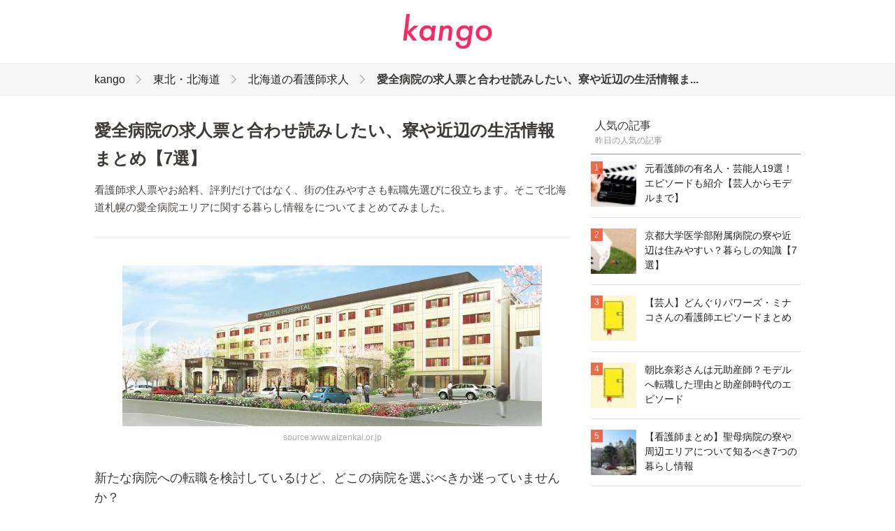

--- FILE ---
content_type: text/html; charset=UTF-8
request_url: https://kango.me/c/49zmnfnf
body_size: 9208
content:
<!DOCTYPE html>
<html xmlns:og="http://ogp.me/ns#">
<head>
<meta http-equiv="Content-Type" content="text/html; charset=UTF-8" />
<meta http-equiv="content-script-type" content="text/javascript" />
<meta http-equiv="content-style-type" content="text/css" />

<title>愛全病院の求人票と合わせ読みしたい、寮や近辺の生活情報まとめ【7選】 | kango</title>

<meta name="description" content="看護師求人票やお給料、評判だけではなく、街の住みやすさも転職先選びに役立ちます。そこで北海道札幌の愛全病院エリアに関する暮らし情報をについてまとめてみました。

">

	
	<meta name="twitter:card" content="summary_large_image" />
	<meta name="twitter:site" content="" />
	<meta name="twitter:title" content="愛全病院の求人票と合わせ読みしたい、寮や近辺の生活情報まとめ【7選】 | kango" />
	<meta name="twitter:description" content="看護師求人票やお給料、評判だけではなく、街の住みやすさも転職先選びに役立ちます。そこで北海道札幌の愛全病院エリアに関する暮らし情報をについてまとめてみました。

" />
		<meta name="twitter:image" content="https://kango.me/file/content_top/49zmnfnf/l.jpg" />
		<meta name="twitter:url" content="https://kango.me/c/49zmnfnf" />    
	
	
	<meta property="og:locale" content="ja_JP">
	<meta property="og:title" content="愛全病院の求人票と合わせ読みしたい、寮や近辺の生活情報まとめ【7選】 | kango">
	<meta property="og:type" content="">
		<meta property="og:image" content="https://kango.me/file/content_top/49zmnfnf/l.jpg">
		<meta property="og:url" content="https://kango.me/c/49zmnfnf">
	<meta property="og:description" content="看護師求人票やお給料、評判だけではなく、街の住みやすさも転職先選びに役立ちます。そこで北海道札幌の愛全病院エリアに関する暮らし情報をについてまとめてみました。

">
	<meta property="fb:app_id" content="">
	<meta property="og:site_name" content="kango | 看護師の仕事/求人等の情報サイト">
   
					   	
	
 
<link rel="shortcut icon" href="/file/site_logo_square/favicon.jpg">
<link rel="apple-touch-icon-precomposed" href="/file/site_logo_square/webclip.jpg" />
<link rel="stylesheet" type="text/css" href="/pc/site/file/css/pc.css" />
</head>
<body>
<div id="header" class="clearfix:">
	<div id="header_in">	
		<div class="logo">
			<a href="/" alt="kango"><img src="/file/site_logo/m.jpg"></a>		</div>
		
		<ul class="header_nav clearfix">
								</ul>
	</div>		
</div><!--▲ id header -->


   

<section class="header_breadcrumb">
	<div class="header_breadcrumb_in clearfix">
		<ul class="breadcrumb" style="display: inline-block;">
			<li><a href="/">kango</a></li>
						<li><a href="/category/nnri9p">東北・北海道</a></li>
						<li><a href="/category/qmx3h3">北海道の看護師求人</a></li>
						<li><strong>愛全病院の求人票と合わせ読みしたい、寮や近辺の生活情報ま...</strong></li>
		</ul>						
	</div>
</section><!--▲ id header_catch -->

<div id="wrap_content" class="clearfix">

	<div id="content_center">
						
		<div class="content_top clearfix">
			 
			<h1>愛全病院の求人票と合わせ読みしたい、寮や近辺の生活情報まとめ【7選】</h1>
			<div class="content_top_lead">看護師求人票やお給料、評判だけではなく、街の住みやすさも転職先選びに役立ちます。そこで北海道札幌の愛全病院エリアに関する暮らし情報をについてまとめてみました。

</div>	
						
					</div>
		
		
		<div class="contest_top_social clearfix">			
				</div>

		
				
		<div class="at">
		<div id="at32329" class="at_part">			<div class="clearfix at_img">
				
				<img src="/file/content_img/49zmnfnf/32329/m.jpg"  >
				<span class="at_quote_from"><a href="https://www.aizenkai.or.jp/hospital/aizenhospital/" target="_blank" >source:www.aizenkai.or.jp</a></span>
				
			</div>			</div><div id="at32365" class="at_part">		<p class="at_txt at_txt_normal at_txt_black">新たな病院への転職を検討しているけど、どこの病院を選ぶべきか迷っていませんか？<br /><br />看護師さんの転職先選びは、病院の仕事内容や給料・待遇だけではなく、病院のある地域やその最寄り駅近辺の暮らしについても知っておきましょう。住みたい街を見つけることが出来れば、プライベートも充実させることが出来ます。<br /><br />本記事では愛全病院がある街の住みやすさについて最低限知っておきたいことを解説します。<br /><br />看護師求人情報合わせてチェックしてみてください。<br /><br /></p>			</div><div id="at32363" class="at_part"><h3 class="at_title at_title_h3">転職に役立つ記事はこちら</h3></div><div id="at32364" class="at_part">		<div class="at_md"><ul><li><a href="/c/pibpj849">注意！「看護師 求人」でネット検索する際に気をつけるべきこと</a></li><br><li><a href="/c/knbufthc">関係者のみぞ知る！看護士転職サイトの裏事情・担当者のノルマと賢い活用術</a></li><br><li><a href="/c/dc8xl2xa">【登録前に最終確認】看護のお仕事の正しい登録方法・手順を徹底解説</a></li></ul><br></div>			</div><div id="at32330" class="at_part"><h2 class="at_title at_title_h2">1.愛全病院はどんな街にある？</h2></div><div id="at32332" class="at_part">			<div class="clearfix at_img">
				
				<img src="/file/content_img/49zmnfnf/32332/m.jpg"  >
				
				
			</div>			</div><div id="at32331" class="at_part"><h3 class="at_title at_title_h3">近隣は住宅街で静か</h3></div><div id="at32130" class="at_part">		<p class="at_txt at_txt_normal at_txt_black">北海道札幌市南区にある医療法人愛全会 愛全病院は、最寄り駅の真駒内駅から南西向け徒歩53分、約4.3km離れた場所にあります。病院周辺にはアパートや戸建て住宅が立ち並び、静かで落ち着いた環境です。<br /><br />病院の東側には国道230号線が通っており、その通り沿いにはスーパーや飲食店がいくつか点在しています。また、この通りを北向け徒歩30分ほど行けば大型商業施設も存在します。<br /><br /><br />記事下部でも紹介しますが、愛全病院には看護師寮があります。寮は病院の向かい側に設置されているとの事です。<br /></p>			</div><div id="at32333" class="at_part"><h3 class="at_title at_title_h3">病院への通勤アクセス</h3></div><div id="at32131" class="at_part">		<p class="at_txt at_txt_normal at_txt_black">通勤手当は月々最大1万6000円を支給しています。車通勤の場合は、病院から最寄り駅の真駒内駅までの定期代を支給するとのこと。また、駐車場は月々3000円で利用出来ます。<br /><br /><br />病院から駅へは徒歩53分と遠いのでバスを利用すると良いでしょう。バス停「川沿12条2丁目」から硬石山行、もしくは石山1条6丁目行のバスに乗車し、バス停「地下鉄真駒内駅」で下車すると駅へとたどり着けます。<br /></p>			</div><div id="at32334" class="at_part"><h3 class="at_title at_title_h3">【マップ】愛全病院</h3></div><div id="at32335" class="at_part"><div class="at_map"><iframe width="100%" height="380" frameborder="0" style="border:0"
src="https://www.google.com/maps/embed/v1/place?q=place_id:ChIJE7vm4x_VCl8Rwva07vv3Cs8&key=AIzaSyA6m1XJzbl4g-Y4JqlvGHLXGJyZcFw7nXI" allowfullscreen></iframe></div></div><div id="at32337" class="at_part"><h2 class="at_title at_title_h2">2.真駒内駅のエリア情報</h2></div><div id="at32338" class="at_part">			<div class="clearfix at_img">
				
				<img src="/file/content_img/49zmnfnf/32338/m.jpg"  >
				
				
			</div>			</div><div id="at32140" class="at_part"><h3 class="at_title at_title_h3">治安は良いもののお店が少なめ</h3></div><div id="at32129" class="at_part">		<p class="at_txt at_txt_normal at_txt_black">真駒内駅は、病院から徒歩53分ほどの場所にあります。周囲には大きな公園がいくつか存在し、自然が豊かです。ファミリー層が多く、アットホームな雰囲気で治安がとても良い。女性一人でも安心して暮らせる環境です。<br /><br />買い物施設や飲食店は少なめ。徒歩4分ほどの場所には「ミュークリスタル」というショッピングモールがあり、食料品、雑貨、お洋服などが購入出来ます。しかし、ショッピングスポットはこの施設のみなので、少し退屈に感じる人もいるでしょう。<br /></p>			</div><div id="at32084" class="at_part"><h3 class="at_title at_title_h3">交通アクセス</h3></div><div id="at32139" class="at_part">		<p class="at_txt at_txt_normal at_txt_black">真駒内駅を通る路線は南北線の1つのみ。南北線の始発・終着駅であるため、隣駅は「自衛隊前」のみ。<br /><br />北海道を代表する繁華街・すすきの駅、札幌駅へは乗り換えいらず。比較的利便性が良い駅です。真駒内駅から札幌駅へは電車で24分でアクセス可能。<br /></p>			</div><div id="at32339" class="at_part"><h3 class="at_title at_title_h3">【マップ】真駒内駅</h3></div><div id="at32340" class="at_part"><div class="at_map"><iframe width="100%" height="380" frameborder="0" style="border:0"
src="https://www.google.com/maps/embed/v1/place?q=place_id:ChIJmwH4qmvVCl8RiFRPgS06Q58&key=AIzaSyA6m1XJzbl4g-Y4JqlvGHLXGJyZcFw7nXI" allowfullscreen></iframe></div></div><div id="at32342" class="at_part"><h3 class="at_title at_title_h3">真駒内駅の写真</h3></div><div id="at32343" class="at_part">			<div class="clearfix at_img">
				
				<img src="/file/content_img/49zmnfnf/32343/m.jpg"  >
				
				
			</div>			</div><div id="at32344" class="at_part"><h2 class="at_title at_title_h2">3.便利なスーパーマーケットはどこ？</h2></div><div id="at32345" class="at_part">			<div class="clearfix at_img">
				
				<img src="/file/content_img/49zmnfnf/32345/m.jpg"  >
				
				
			</div>			</div><div id="at32122" class="at_part"><h3 class="at_title at_title_h3">徒歩10分の場所に大型スーパーあり</h3></div><div id="at32121" class="at_part">		<p class="at_txt at_txt_normal at_txt_black">病院周辺にはいくつかスーパーが点在しています。徒歩10分ほどの場所には品数が充実した大きめの店舗があり、日用品の調達は問題ないでしょう。<br /><br />以下で病院周辺にあるおすすめ買い物スポットを３つ紹介します。<br /><br />・ラッキー 川沿店（病院から徒歩3分）：品揃えが豊富な中規模スーパー。7の付く日はお得に買い物が出来ます。２階部分には衣料品店と100円均一が設置されています。<br /><br />・ビッグハウス サウス（病院から徒歩11分）：品揃えが豊富な大型スーパー。お店のすぐ隣にはユニクロがあります。このお店だけで日用品の調達は事足りるでしょう。<br /><br />・コープさっぽろ ソシア（病院から徒歩17分）：1階部分には広めのスーパーが設置されています。また、２階部分には100円均一、衣料品店、ベスト電器が設置されており、様々な品を購入出来ます。<br /></p>			</div><div id="at32348" class="at_part"><h3 class="at_title at_title_h3">コープさっぽろ ソシアの写真</h3></div><div id="at32347" class="at_part">			<div class="clearfix at_img">
				
				<img src="/file/content_img/49zmnfnf/32347/m.jpg"  >
				
				
			</div>			</div><div id="at32349" class="at_part">		<div class="at_md"><a href="https://commons.wikimedia.org/wiki/File:%E3%82%B3%E3%83%BC%E3%83%97%E3%81%95%E3%81%A3%E3%81%BD%E3%82%8D%E3%82%BD%E3%82%B7%E3%82%A2%E5%BA%97%E5%A4%96%E8%A6%B3.jpg">Photo</a> by Kkdbill301 / <a href="https://creativecommons.org/licenses/by-sa/4.0/deed.en">CC BY-SA 4.0</a></div>			</div><div id="at32350" class="at_part"><h2 class="at_title at_title_h2">4.愛全病院の看護師寮</h2></div><div id="at32351" class="at_part">			<div class="clearfix at_img">
				
				<img src="/file/content_img/49zmnfnf/32351/m.jpg"  >
				
				
			</div>			</div><div id="at32113" class="at_part"><h3 class="at_title at_title_h3">看護師寮あり</h3></div><div id="at32137" class="at_part">		<p class="at_txt at_txt_normal at_txt_black">愛全病院には看護師寮があります。女性の方、かつ入社1～3年目の社員が入居可能。入居期間は最大3年間。<br /><br />寮は愛全病院の向かい側に設置。また、病院から徒歩１分の場所にある「社会福祉法人 愛全会 サン・グレイス」から徒歩5分程度の場所にあるとの事です。間取りはワンルームで、お風呂、トイレ、暖房器具を完備。家賃は月々1万4000円～2万円程度です。<br /><br /></p>			</div><div id="at32089" class="at_part"><h3 class="at_title at_title_h3">住宅手当について</h3></div><div id="at32135" class="at_part">		<p class="at_txt at_txt_normal at_txt_black">住宅手当は月々5000円が支給されます。尚、病院の公式サイトや各種求人サイトには住宅手当の支給条件について特に何も記載されていませんでした。<br /></p>			</div><div id="at32352" class="at_part"><h2 class="at_title at_title_h2">5.職員向けの託児所について</h2></div><div id="at32353" class="at_part">			<div class="clearfix at_img">
				
				<img src="/file/content_img/49zmnfnf/32353/m.jpg"  >
				
				
			</div>			</div><div id="at32110" class="at_part"><h3 class="at_title at_title_h3">院内保育所あり</h3></div><div id="at32109" class="at_part">		<p class="at_txt at_txt_normal at_txt_black">愛全病院には院内保育所があります。こちらの保育施設は、24時間保育、一時保育、延長保育に取り組んでいます。<br /><br />利用可能年齢は生後6ヶ月～就学前まで。尚、病院の公式サイトや求人サイトには保育料について明記されていませんでした。<br /></p>			</div><div id="at32354" class="at_part"><h2 class="at_title at_title_h2">6.おすすめの休日スポット</h2></div><div id="at32355" class="at_part">			<div class="clearfix at_img">
				
				<img src="/file/content_img/49zmnfnf/32355/m.jpg"  >
				
				
			</div>			</div><div id="at32107" class="at_part"><h3 class="at_title at_title_h3">イオン 札幌藻岩店</h3></div><div id="at32108" class="at_part">		<p class="at_txt at_txt_normal at_txt_black">病院から最も近い場所にある大型商業施設。病院から北向け徒歩30分ほどの場所にあります。車だと７分ほどでアクセス可能。尚、病院・イオン間を行き来するバスはありません。<br /><br />施設内には、食料品店、衣料品店、フードコート、ゲームショップ、雑貨品などが販売されています。家族やお友達と訪れてみてはいかがでしょうか。<br /><br />【基本情報】<br />・住所：北海道札幌市南区川沿２条２丁目１&minus;１<br /><br />・営業時間：朝8時～22時<br /><br />・定休日：無<br /></p>			</div><div id="at32105" class="at_part"><h3 class="at_title at_title_h3">藻南公園</h3></div><div id="at32356" class="at_part">			<div class="clearfix at_img">
				
				<img src="/file/content_img/49zmnfnf/32356/m.jpg"  >
				
				
			</div>			</div><div id="at32106" class="at_part">		<p class="at_txt at_txt_normal at_txt_black">病院から北東向け徒歩10分の場所にある緑豊かな公園。園内にはバーベキューが楽しめるスポットがあり、コンロ等の貸し出しも行っています。<br /><br />また、野球場やテニス場、広場、遊具などが設置されており、子供を遊ばせる事が出来ます。<br /><br />【基本情報】<br />・住所：北海道札幌市南区川沿１０条１丁目２<br /><br />・開園時間：朝6時～20時30分<br /><br />・定休日：無<br /></p>			</div><div id="at32099" class="at_part"><h3 class="at_title at_title_h3">グルメスポット</h3></div><div id="at32134" class="at_part">		<p class="at_txt at_txt_normal at_txt_black">病院周辺にあるおすすめグルメスポットを３つご紹介します。どのお店もこの地域では比較的有名な場所です。仕事帰りや休日に友達と一緒に是非訪れてみて下さい。<br /><br />・Poisson d&#039;avril（ポワソンダブリール）：病院から北向け徒歩18分の場所にある洋菓子店。美味しいケーキが400円以下で堪能出来ます。シュークリーム、ソフトクリームも人気です。<br /><br />・アジャンタ：北海道で有名なレストラン。元祖札幌スープカレーを頂く事が出来ます。スパイスの香ばしい匂いが食欲をそそります。<br /><br />・ユニバーサルカフェ minna：最寄り駅の真駒内駅から北西向け徒歩10分の場所にあるアットホームな雰囲気のカフェ。日替わりランチは650円、自家製のオリジナルカレーは550円で頂けます。<br /></p>			</div><div id="at32357" class="at_part"><h2 class="at_title at_title_h2">7.看護師さんのお給料目安</h2></div><div id="at32359" class="at_part">			<div class="clearfix at_img">
				
				<img src="/file/content_img/49zmnfnf/32359/m.jpg"  >
				
				
			</div>			</div><div id="at32358" class="at_part"><h3 class="at_title at_title_h3">給与はどれくらい？</h3></div><div id="at32117" class="at_part">		<p class="at_txt at_txt_normal at_txt_black">ここでは、4年制大学卒、短大卒、3年課程・2年課程専門卒の看護師の給料の目安を紹介します。以下では「基本給」と各種手当の額を加算した「総支給額」を明記しています。<br /><br />また、各種手当には、調整手当、職務手当、住宅手当、夜勤手当4回分が含まれています。<br /><br />・4年制大学卒：基本給 19万5000円、総支給 26万7300円<br /><br />・短大卒：19万3000円、総支給 26万5300円<br /><br />・3年課程専門卒：19万3000円、総支給 26万5300円<br /><br />・2年課程専門卒：19万3000円、総支給 26万5300円<br /></p>			</div><div id="at32096" class="at_part"><h3 class="at_title at_title_h3">賞与・手当について</h3></div><div id="at32133" class="at_part">		<p class="at_txt at_txt_normal at_txt_black">賞与は年2回、6月と12月に支給されます。支給額は給料5ヶ月分程度。昇給は年１回行われます。<br /><br />携わる業務に応じて准看護師：7500円、正看護師：8500円、保健師：1万円の職務手当が支払われます。夜勤手当は夜勤1回につき1万2300円。<br /><br />その他手当については以下で列挙しておきます。尚、公式サイトや求人サイト等で詳細が明記されていないものに関しては金額を記載していません。<br /><br />・調整手当：正看護師 9600円、准看護師 8800円<br /><br />・住宅手当：5000円（「4.看護師寮について」で解説）<br /><br />・燃料手当：10月に支給<br /><br />・家族手当<br /><br />・通勤手当：最大1万6000円（「1.病院周辺の生活環境」で解説）<br /></p>			</div><div id="at32097" class="at_part"><h2 class="at_title at_title_h2">愛全病院の住みやすさ【総括】</h2></div><div id="at32132" class="at_part">		<p class="at_txt at_txt_normal at_txt_black">愛全病院周辺は比較的スーパーが充実しており、普段の買い物では不便しません。一方で、娯楽施設が乏しく、駅から徒歩1時間程度と距離があるのが難点です。<br /><br />これから転職をお考えの看護師さんは、今回紹介した病院周辺の生活環境・住みやすさの情報を是非活用して下さい。<br /></p>			</div><div id="at32360" class="at_part"><h3 class="at_title at_title_h3">合わせて読みたい記事はこちら</h3></div><div id="at32361" class="at_part">			<div class="clearfix at_img">
				
				<img src="/file/content_img/49zmnfnf/32361/m.jpg"  >
				
				
			</div>			</div><div id="at32362" class="at_part">		<div class="at_md"><ul><li><a href="/c/pibpj849">注意！「看護師 求人」でネット検索する際に気をつけるべきこと</a></li><br><li><a href="/c/knbufthc">関係者のみぞ知る！看護士転職サイトの裏事情・担当者のノルマと賢い活用術</a></li><br><li><a href="/c/dc8xl2xa">【登録前に最終確認】看護のお仕事の正しい登録方法・手順を徹底解説</a></li></ul><br></div>			</div>		</div>

<div class="mb-40 clearfix"></div>    	


				

				
		



											
		<div class="clearfix">
          <div class="title_a">関連記事</div>
        </div>
	
	<div class="mb_40">
	
		<ul class="ul_content_summary">	
		<li>				<div class="content_summary">
					<a href="/c/0tav6dpq"><img src="/file/content_top/0tav6dpq/s.jpg" alt="北海道大学病院の求人票と合わせ読み！寮や近辺の暮らし情報【7選】" class="content_summary_thum" ></a>
					
					<div class="content_summary_title"><a href="/c/0tav6dpq">北海道大学病院の求人票と合わせ読み！寮や近辺の暮らし情報【7選】</a></div>
					<p class="content_summary_description">北海道大学病院について、給料や評判だけではなく寮や暮らしについてもしっておきましょう。転職先選びの幅が広がるはずです。</p>
					<a href="/category/qmx3h3"  class="content_summary_category">北海道の看護師求人</a>
					
									
				</div></li><li>				<div class="content_summary">
					<a href="/c/1mlnwgi9"><img src="/file/content_top/1mlnwgi9/s.jpg" alt="【看護師まとめ】札幌北辰病院の寮や近辺に関する暮らしの知識【7選】" class="content_summary_thum" ></a>
					
					<div class="content_summary_title"><a href="/c/1mlnwgi9">【看護師まとめ】札幌北辰病院の寮や近辺に関する暮らしの知識【7選】</a></div>
					<p class="content_summary_description">看護師求人票やお給料、評判だけではなく、街の住みやすさも転職先選びに役立ちます。そこで札幌北辰病院エリアの暮らし情報をについて...</p>
					<a href="/category/qmx3h3"  class="content_summary_category">北海道の看護師求人</a>
					
									
				</div></li><li>				<div class="content_summary">
					<a href="/c/2mpi7qns"><img src="/file/content_top/2mpi7qns/s.jpg" alt="【看護師まとめ】市立札幌病院の寮や近辺は住みやすい？7つの生活情報" class="content_summary_thum" ></a>
					
					<div class="content_summary_title"><a href="/c/2mpi7qns">【看護師まとめ】市立札幌病院の寮や近辺は住みやすい？7つの生活情報</a></div>
					<p class="content_summary_description">転職を検討している看護師さん向けに、市立札幌病院がある地域の生活情報をまとめました。看護師求人情報ではカバーしきれていない知識...</p>
					<a href="/category/qmx3h3"  class="content_summary_category">北海道の看護師求人</a>
					
									
				</div></li><li>				<div class="content_summary">
					<a href="/c/3vr7kzyq"><img src="/file/content_top/3vr7kzyq/s.jpg" alt="北海道せき損センターの求人票と合わせ読み！寮や近辺の暮らし情報【7選】" class="content_summary_thum" ></a>
					
					<div class="content_summary_title"><a href="/c/3vr7kzyq">北海道せき損センターの求人票と合わせ読み！寮や近辺の暮らし情報【7選】</a></div>
					<p class="content_summary_description">転職を検討中の看護師さん向けに、北海道せき損センターの寮や周辺の住みやすさについてまとめました。給料・評判と合わせて知っておき...</p>
					<a href="/category/qmx3h3"  class="content_summary_category">北海道の看護師求人</a>
					
									
				</div></li><li>				<div class="content_summary">
					<a href="/c/49zmnfnf"><img src="/file/content_top/49zmnfnf/s.jpg" alt="愛全病院の求人票と合わせ読みしたい、寮や近辺の生活情報まとめ【7選】" class="content_summary_thum" ></a>
					
					<div class="content_summary_title"><a href="/c/49zmnfnf">愛全病院の求人票と合わせ読みしたい、寮や近辺の生活情報まとめ【7選】</a></div>
					<p class="content_summary_description">看護師求人票やお給料、評判だけではなく、街の住みやすさも転職先選びに役立ちます。そこで北海道札幌の愛全病院エリアに関する暮らし...</p>
					<a href="/category/qmx3h3"  class="content_summary_category">北海道の看護師求人</a>
					
									
				</div></li>		</ul>
	</div>
											

												
		

          <div class="title_a">人気</div>

		
		<div class="mb_40">
		
		<ul class="ul_content_summary">	
		<li>				<div class="content_summary">
					<a href="/c/m6r7bcky"><img src="/file/content_top/m6r7bcky/s.jpg" alt="【芸人】どんぐりパワーズ・ミナコさんの看護師エピソードまとめ" class="content_summary_thum" ></a>
					
					<div class="content_summary_title"><a href="/c/m6r7bcky">【芸人】どんぐりパワーズ・ミナコさんの看護師エピソードまとめ</a></div>
					<p class="content_summary_description">看護師としての一面も持つお笑いコンビ・どんぐりパワーズのミナコさん（33）の看護師エピソードについてまとめています。看護師を目指...</p>
					<a href="/category/7ve7vz"  class="content_summary_category">看護士の転職</a>
					
									
				</div></li><li>				<div class="content_summary">
					<a href="/c/0jh3nfmq"><img src="/file/content_top/0jh3nfmq/s.jpg" alt="看護師資格を持つフリーアナ・山本舞衣子さんの看護学生時代のエピソード" class="content_summary_thum" ></a>
					
					<div class="content_summary_title"><a href="/c/0jh3nfmq">看護師資格を持つフリーアナ・山本舞衣子さんの看護学生時代のエピソード</a></div>
					<p class="content_summary_description">看護師資格を持つフリーアナウンサー・山本舞衣子さん（40）の看護師エピソードについてまとめています。看護師を目指して日々奮闘中の...</p>
					<a href="/category/7ve7vz"  class="content_summary_category">看護士の転職</a>
					
									
				</div></li><li>				<div class="content_summary">
					<a href="/c/3cor48lf"><img src="/file/content_top/3cor48lf/s.jpg" alt="【マイナビ看護師】スマホで登録する7ステップと利用の流れ【登録前に必ず確認】" class="content_summary_thum" ></a>
					
					<div class="content_summary_title"><a href="/c/3cor48lf">【マイナビ看護師】スマホで登録する7ステップと利用の流れ【登録前に必ず確認】</a></div>
					<p class="content_summary_description">看護師さんの転職を無料でサポートする「マイナビ看護師」。利用にあたって避けて通れない無料登録の流れを詳しく解説します。</p>
					<a href="/category/hekco3"  class="content_summary_category">看護師転職サイト</a>
					
									
				</div></li><li>				<div class="content_summary">
					<a href="/c/3obgi60g"><img src="/file/content_top/3obgi60g/s.jpg" alt="元看護師の有名人・芸能人19選！エピソードも紹介【芸人からモデルまで】" class="content_summary_thum" ></a>
					
					<div class="content_summary_title"><a href="/c/3obgi60g">元看護師の有名人・芸能人19選！エピソードも紹介【芸人からモデルまで】</a></div>
					<p class="content_summary_description">看護師経験があったり、看護師免許を持っていたりする芸能人の方をまとめました。随時更新中、現在19名のエピソードを紹介中！</p>
					<a href="/category/7ve7vz"  class="content_summary_category">看護士の転職</a>
					
									
				</div></li>		</ul>
		
		</div>

		<div class="title_a">カテゴリー</div>

        <ul class="category_list clearfix">
        	        	<li style="">
        		<a href="/category/7ve7vz" style="display:block;">
        			<div class="category_list_title">看護士の転職</div>
        			<p class="category_list_desc">看護師の転職やキャリアアップ、職場に関することについて知...</p>
        		</a>
        	</li>
        	        	<li style="">
        		<a href="/category/hekco3" style="display:block;">
        			<div class="category_list_title">看護師転職サイト</div>
        			<p class="category_list_desc">看護師さんが新たな職場を探し出す支援を行ってくれる転職サ...</p>
        		</a>
        	</li>
        	        	<li style="">
        		<a href="/category/nnri9p" style="display:block;">
        			<div class="category_list_title">東北・北海道</div>
        			<p class="category_list_desc">東北・北海道地域の看護師求人情報をまとめています。転職を...</p>
        		</a>
        	</li>
        	        	<li style="">
        		<a href="/category/lle5l2" style="display:block;">
        			<div class="category_list_title">関東</div>
        			<p class="category_list_desc">関東地域における看護師求人情報をまとめています。</p>
        		</a>
        	</li>
        	        	<li style="">
        		<a href="/category/7kv9sl" style="display:block;">
        			<div class="category_list_title">中部</div>
        			<p class="category_list_desc">中部地方の都道府県における看護師求人など、転職を検討して...</p>
        		</a>
        	</li>
        	        	<li style="">
        		<a href="/category/j8d5b7" style="display:block;">
        			<div class="category_list_title">近畿</div>
        			<p class="category_list_desc">近畿（関西地方）の看護師さんへ、転職に役立つ情報をまとめ...</p>
        		</a>
        	</li>
        	        	<li style="">
        		<a href="/category/0t9hkb" style="display:block;">
        			<div class="category_list_title">九州・沖縄</div>
        			<p class="category_list_desc">九州の看護師に関する求人情報をまとめています</p>
        		</a>
        	</li>
        	        	<li style="">
        		<a href="/category/o9b7bu" style="display:block;">
        			<div class="category_list_title">退職代行まとめ</div>
        			<p class="category_list_desc">看護師さんが退職したくても出来ない、そんな時に役立つ退職...</p>
        		</a>
        	</li>
        	        	<li style="">
        		<a href="/category/sbpdzo" style="display:block;">
        			<div class="category_list_title">看護師を辞めたい</div>
        			<p class="category_list_desc">看護師を辞めたい、人間関係が上手くいっていない、残業が多...</p>
        		</a>
        	</li>
        	
        </ul>
        
                	<div class="font1 colorA text_right mt_50"><a href="/etc/contact?cid=49zmnfnf" class="colorA" target="_blank" rel="nofollow">記事に関するお問い合わせはこちらから</a></div>
                
	</div>	


	<div id="top-right">	
	

		
				
		<div class="side_title clearfix">
          <div>人気の記事</div>
          <p>昨日の人気の記事</p>
        </div>
        
        <ul class="ul_side_content_summary">	
        <li>				<div class="side_content_summary">
					<a href="/c/3obgi60g"><img src="/file/content_top/3obgi60g/square_s.jpg" alt="元看護師の有名人・芸能人19選！エピソードも紹介【芸人からモデルまで】" class="side_content_summary_thum"></a>
					<div class="side_content_summary_title"><a href="/c/3obgi60g">元看護師の有名人・芸能人19選！エピソードも紹介【芸人からモデルまで】</a></div>
					<span class="side_content_summary_num">1</span>
				</div></li><li>				<div class="side_content_summary">
					<a href="/c/efo37vyq"><img src="/file/content_top/efo37vyq/square_s.jpg" alt="京都大学医学部附属病院の寮や近辺は住みやすい？暮らしの知識【7選】" class="side_content_summary_thum"></a>
					<div class="side_content_summary_title"><a href="/c/efo37vyq">京都大学医学部附属病院の寮や近辺は住みやすい？暮らしの知識【7選】</a></div>
					<span class="side_content_summary_num">2</span>
				</div></li><li>				<div class="side_content_summary">
					<a href="/c/m6r7bcky"><img src="/file/content_top/m6r7bcky/square_s.jpg" alt="【芸人】どんぐりパワーズ・ミナコさんの看護師エピソードまとめ" class="side_content_summary_thum"></a>
					<div class="side_content_summary_title"><a href="/c/m6r7bcky">【芸人】どんぐりパワーズ・ミナコさんの看護師エピソードまとめ</a></div>
					<span class="side_content_summary_num">3</span>
				</div></li><li>				<div class="side_content_summary">
					<a href="/c/6mazujc5"><img src="/file/content_top/6mazujc5/square_s.jpg" alt="朝比奈彩さんは元助産師？モデルへ転職した理由と助産師時代のエピソード" class="side_content_summary_thum"></a>
					<div class="side_content_summary_title"><a href="/c/6mazujc5">朝比奈彩さんは元助産師？モデルへ転職した理由と助産師時代のエピソード</a></div>
					<span class="side_content_summary_num">4</span>
				</div></li><li>				<div class="side_content_summary">
					<a href="/c/5oxlgi19"><img src="/file/content_top/5oxlgi19/square_s.jpg" alt="【看護師まとめ】聖母病院の寮や周辺エリアについて知るべき7つの暮らし情報" class="side_content_summary_thum"></a>
					<div class="side_content_summary_title"><a href="/c/5oxlgi19">【看護師まとめ】聖母病院の寮や周辺エリアについて知るべき7つの暮らし情報</a></div>
					<span class="side_content_summary_num">5</span>
				</div></li>		</ul>
		
					

	
		<!--<div style="text-align:right;"><a href="/etc/rank-day" class="font1">人気の記事を確認</a></div>-->

				
		<!--
		<div class="side_title clearfix mt_40">
          <div>カテゴリー</div>
        </div>
		-->

	
</div>	 	


	
</div>	<!--▲ id container -->

<div id="footer" class="clearfix:">
	<div id="footer_in" class="clearfix:">	
		
		<div class="clearfix">
			<div class="footer_logo">
								<a href="/"><img src="/file/site_logo/s.jpg"></a>
						
			</div>	
			<div class="footer_list footer_list_about">
				<p>kangoについて</p>
				<ul>
					<li><a rel="nofollow" href="/etc_rules" target="_blank">terms of use</a></li>
					<li><a rel="nofollow" href="/etc_privacy" target="_blank">privacy policy</a></li>
					<li><a rel="nofollow" href="/etc/contact">contact</a></li>				</ul>								
			</div>
			
			<div class="footer_list footer_list_category">
				<p>カテゴリー</p>
				<ul>
				
					<li><a href="/category/7ve7vz">看護士の転職</a></li>
				
					<li><a href="/category/hekco3">看護師転職サイト</a></li>
				
					<li><a href="/category/nnri9p">東北・北海道</a></li>
				
					<li><a href="/category/lle5l2">関東</a></li>
				
					<li><a href="/category/7kv9sl">中部</a></li>
				
					<li><a href="/category/j8d5b7">近畿</a></li>
				
					<li><a href="/category/0t9hkb">九州・沖縄</a></li>
				
					<li><a href="/category/o9b7bu">退職代行まとめ</a></li>
				
					<li><a href="/category/sbpdzo">看護師を辞めたい</a></li>
				</ul>								
			</div>
		</div>				
		
				
				
	</div>
</div>	<!--▲ id footer -->

<div id="footer_line" class="clearfix:">
	<div id="footer_line_in" class="clearfix:">
		<p>Copyright © kango All rights reserved.</p>
	</div>
</div>

<script>
  (function(i,s,o,g,r,a,m){i['GoogleAnalyticsObject']=r;i[r]=i[r]||function(){
  (i[r].q=i[r].q||[]).push(arguments)},i[r].l=1*new Date();a=s.createElement(o),
  m=s.getElementsByTagName(o)[0];a.async=1;a.src=g;m.parentNode.insertBefore(a,m)
  })(window,document,'script','//www.google-analytics.com/analytics.js','ga');

  ga('create', 'UA-101763963-1', 'auto');
  ga('send', 'pageview');
  
 	  ga('create', 'UA-101763963-2', 'auto', {'name': 'newTracker'});
  ga('newTracker.send', 'pageview');  
	</script>

<script type="text/javascript" src="/post/common/analysis.php"></script>

</body>
</html>